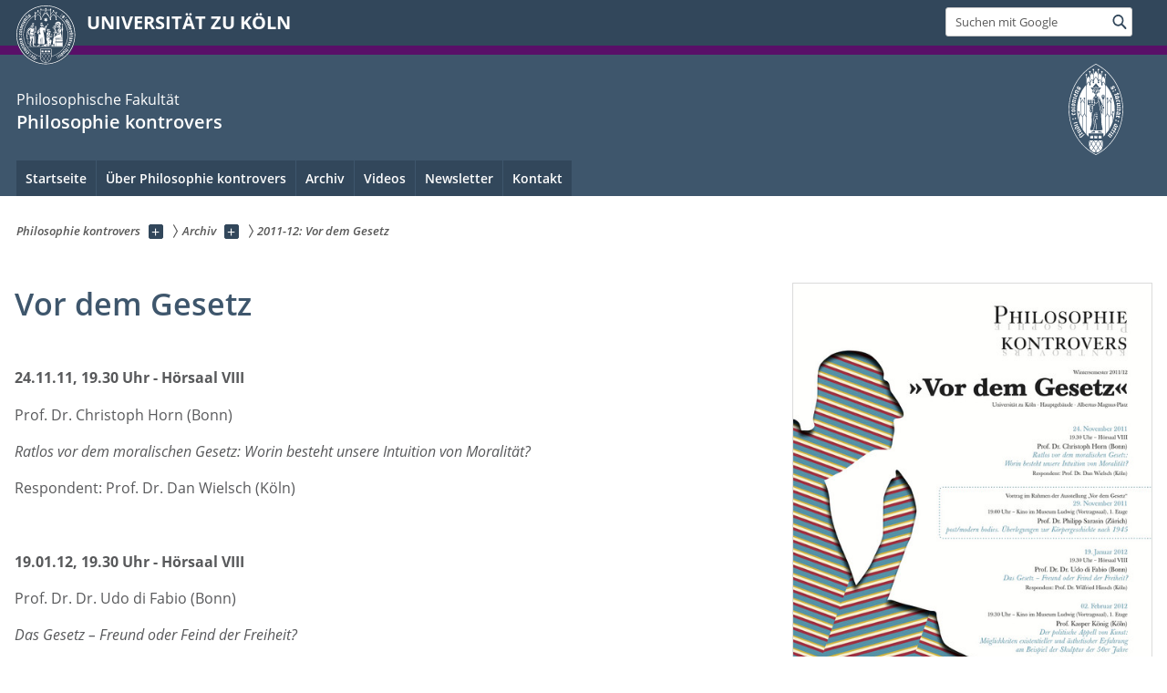

--- FILE ---
content_type: text/html; charset=utf-8
request_url: https://kontrovers.phil-fak.uni-koeln.de/archiv/2011-12-vor-dem-gesetz
body_size: 7458
content:
<!DOCTYPE html>
<html class="no-js" xmlns="http://www.w3.org/1999/xhtml" lang="de-DE">
<head>

<meta charset="utf-8">
<!-- 
	This website is powered by TYPO3 - inspiring people to share!
	TYPO3 is a free open source Content Management Framework initially created by Kasper Skaarhoj and licensed under GNU/GPL.
	TYPO3 is copyright 1998-2025 of Kasper Skaarhoj. Extensions are copyright of their respective owners.
	Information and contribution at https://typo3.org/
-->



<title>2011-12: Vor dem Gesetz</title>
<meta name="generator" content="TYPO3 CMS">


<link rel="stylesheet" href="/typo3conf/ext/uzk2015/Resources/Public/Css/dist/style.min.css?1741883245" media="all">
<link rel="stylesheet" href="/typo3conf/ext/uzk2015/Resources/Public/Css/uzkerweiterungen.css?1741883245" media="all">
<link rel="stylesheet" href="/typo3conf/ext/uzk2015/Resources/Public/Css/griderweiterungen.css?1741883245" media="all">
<link rel="stylesheet" href="/typo3conf/ext/uzk2015/Resources/Public/Css/searchresult.css?1741883245" media="all">
<link rel="stylesheet" href="/typo3conf/ext/uzk2015/Resources/Public/Css/accordion.css?1741883245" media="all">
<link rel="stylesheet" href="/typo3conf/ext/powermail/Resources/Public/Css/Basic.css?1753196471" media="all">
<link rel="stylesheet" href="/typo3conf/ext/uzk2015/Resources/Public/Css/powermail.3.css?1741883245" media="all">
<link rel="stylesheet" href="/typo3conf/ext/uzk2015/Resources/Public/Css/ns_twitter.css?1741883245" media="all">



<script src="/typo3conf/ext/uzk2015/Resources/Public/Js/FileSaver.min.js?1741883245"></script>
<script src="/typo3conf/ext/uzk2015/Resources/Public/Js/jsbiblio.js?1741883245"></script>
<script src="/typo3conf/ext/uzk2015/Resources/Public/Js/autocomplete.js?1741883245"></script>


<meta name="viewport" content="width=device-width, initial-scale=1">
    <script>
    var SB_GLOBAL_VARS = SB_GLOBAL_VARS || {};
    SB_GLOBAL_VARS.screenResolutions = [320,480,640,768,1024,1280,1440];
    SB_GLOBAL_VARS.themePath = '/typo3conf/ext/uzk2015/Resources/Public/';
    </script>
        <link rel="shortcut icon" href="/typo3conf/ext/uzk2015/Resources/Public/img/icons/favicons/uzk/favicon.ico">
    <link rel="apple-touch-icon" sizes="57x57" href="/typo3conf/ext/uzk2015/Resources/Public/img/icons/favicons/uzk/apple-touch-icon-57x57.png">
    <link rel="apple-touch-icon" sizes="114x114" href="/typo3conf/ext/uzk2015/Resources/Public/img/icons/favicons/uzk/apple-touch-icon-114x114.png">
    <link rel="apple-touch-icon" sizes="72x72" href="/typo3conf/ext/uzk2015/Resources/Public/img/icons/favicons/uzk/apple-touch-icon-72x72.png">
    <link rel="apple-touch-icon" sizes="144x144" href="/typo3conf/ext/uzk2015/Resources/Public/img/icons/favicons/uzk/apple-touch-icon-144x144.png">
    <link rel="apple-touch-icon" sizes="60x60" href="/typo3conf/ext/uzk2015/Resources/Public/img/icons/favicons/uzk/apple-touch-icon-60x60.png">
    <link rel="apple-touch-icon" sizes="120x120" href="/typo3conf/ext/uzk2015/Resources/Public/img/icons/favicons/uzk/apple-touch-icon-120x120.png">
    <link rel="apple-touch-icon" sizes="76x76" href="/typo3conf/ext/uzk2015/Resources/Public/img/icons/favicons/uzk/apple-touch-icon-76x76.png">
    <link rel="apple-touch-icon" sizes="152x152" href="/typo3conf/ext/uzk2015/Resources/Public/img/icons/favicons/uzk/apple-touch-icon-152x152.png">
    <link rel="icon" type="image/png" href="/typo3conf/ext/uzk2015/Resources/Public/img/icons/favicons/uzk/favicon-192x192.png" sizes="192x192">
    <link rel="icon" type="image/png" href="/typo3conf/ext/uzk2015/Resources/Public/img/icons/favicons/uzk/favicon-160x160.png" sizes="160x160">
    <link rel="icon" type="image/png" href="/typo3conf/ext/uzk2015/Resources/Public/img/icons/favicons/uzk/favicon-96x96.png" sizes="96x96">
    <link rel="icon" type="image/png" href="/typo3conf/ext/uzk2015/Resources/Public/img/icons/favicons/uzk/favicon-16x16.png" sizes="16x16">
    <link rel="icon" type="image/png" href="/typo3conf/ext/uzk2015/Resources/Public/img/icons/favicons/uzk/favicon-32x32.png" sizes="32x32"> 
    <noscript>
    <link rel="stylesheet" type="text/css" href="/typo3conf/ext/uzk2015/Resources/Public/Css/dist/icons.min.css">
    </noscript>    
    <script src="/typo3conf/ext/uzk2015/Resources/Public/Js/vendor/exclude/modernizr.min.js"></script>
      <link rel="preload" href="/typo3conf/ext/uzk2015/Resources/Public/img/icons/svg/departmentlogos/med2.svg" as="image">
      <link rel="preload" href="/typo3conf/ext/uzk2015/Resources/Public/img/icons/svg/departmentlogos/phil2.svg" as="image">

      <link rel="preload" href="/typo3conf/ext/uzk2015/Resources/Public/img/icons/svg/dist/svg-sprite.min.svg" as="image">
      <link rel="preload" href="/typo3conf/ext/uzk2015/Resources/Public/img/icons/svg/instagram.svg#instagram" as="image">
      <link rel="preload" href="/typo3conf/ext/uzk2015/Resources/Public/img/icons/svg/itunes.svg" as="image">
      <link rel="preload" href="/typo3conf/ext/uzk2015/Resources/Public/img/icons/svg/linkedin.svg" as="image">
      
<!-- Matomo -->
      <script>
      
      var _paq = window._paq || [];
      _paq.push(['disableCookies']);
      
      
      
      
      _paq.push(['trackPageView']);
      _paq.push(['enableLinkTracking']);
      (function() {
	var u="https://matomo.rrz.uni-koeln.de/";
	_paq.push(['setTrackerUrl', u+'matomo.php']);
	_paq.push(['setSiteId', '1190']);
	var d=document, g=d.createElement('script'), s=d.getElementsByTagName('script')[0];
/*
	g.type='text/javascript'; 
*/
g.async=true; g.defer=true; g.src=u+'matomo.js'; s.parentNode.insertBefore(g,s);
      })();
      </script>
<!-- End Matomo Code -->


  


<script>hljs.initHighlightingOnLoad();</script>
</head>
<body class="uzk15__subsite default" id="p9240_0">
<noscript>Die Seiten der Universität zu Köln sind auf die Verwendung mit JavaScript optimiert. Um alle Funktionen nutzen zu können, aktivieren Sie bitte JavaScript in Ihrem Browser.</noscript><div class="uzk15__overlay uzk15__invisible"></div>
<header class="uzk15__mainheader uzk15__phil" ><a href="#contentstart" class="uzk15__jumpinvisible">zum Inhalt springen</a><div class="uzk15__headerwrapper"><!--- Desktop Sticky Header Template Start -->
			  <script id="uzk15__stickyheaderdesktoptemplate" type="text/template">
               <div class="uzk15__headerdesktop uzk15__desktop_sticky uzk15__displaynone">
                <div class="uzk15__mainwrapper">
                 <div class="uzk15__grid_100 uzk15__flexcontainer"><div class="uzk15_headerlogo"><a href="https://uni-koeln.de" title="UNIVERSITÄT ZU KÖLN" class="uzk15__iconlink"><h1>UNIVERSITÄT ZU KÖLN</h1></a></div><div class="uzk15_contentright"><a href="#" class="uzk15__backtomain">zum Seitenanfang</a>




<form action="https://www.uni-koeln.de/google-suche" role="search" class="uzk15__search uzk15__standardsearchform uzk15__webforms">
  <label for="headermainsearch" id="headermainsearchlabel">
    <span class="uzk15__invisible">
      Suchbegriff eingeben
    </span>
  </label>
  <input type="search" id="headermainsearch" name="q" value=""
	 placeholder='Suchen mit Google'
	 aria-labelledby="headermainsearchlabel">
  

   
  
  
  
  
  
  
  
  <button type="submit" class="button">     
    <span class="uzk15__invisible">Finden</span>
    <span class="uzk15__icon uzk15__icon-search">
      <svg>
        <use xmlns:xlink="http://www.w3.org/1999/xlink" xlink:href="/typo3conf/ext/uzk2015/Resources/Public/img/icons/svg/dist/svg-sprite.min.svg#lupe"></use>
      </svg>
    </span>
  </button>
</form>


  

</div></div>
                </div>
               </div>
			  </script>
	<!--- Desktop Sticky Header Template End --><!-- Mobile Templates Start --><script id="uzk15__headermobiletemplate" type="text/template">
	      <div class="uzk15__headermobile">
	        <div class="uzk15__mainwrapper"><div class="uzk15__grid_100 uzk15__flexcontainer"><h1><a href="https://uni-koeln.de" rel="start" title="UNIVERSITÄT ZU KÖLN">UNIVERSITÄT ZU KÖLN</a></h1>    <ul class="uzk15__menu">
      <li>
       <a href="#" class="uzk15__iconlink uzk15__mobilesearch-toggle">
        <span class="uzk15__icon uzk15__icon-lupe">
         <svg class="uzk15__svg-lupe">
          <use xlink:href="/typo3conf/ext/uzk2015/Resources/Public/img/icons/svg/dist/svg-sprite.min.svg#lupe"></use>
         </svg>
        </span>
        <span class="uzk15__invisible">Suchen mit Google</span>
       </a>
       <a href="#" class="uzk15__iconlink uzk15__invisible uzk15__mobilesearch-toggle" aria-haspopup="true">
        <span class="uzk15__icon uzk15__icon-schliessen">
         <svg class="uzk15__svg-schliessen">
          <use xlink:href="/typo3conf/ext/uzk2015/Resources/Public/img/icons/svg/dist/svg-sprite.min.svg#schliessen"></use>
         </svg>
        </span>
        <span class="uzk15__invisible">Suche schließen</span>
       </a>
      </li>
      <li>
       <a href="#" class="uzk15__iconlink uzk15__mobilenavigationbutton" aria-haspopup="true">
        <span class="uzk15__icon uzk15__icon-hamburger">
         <svg class="uzk15__svg-hamburger">
          <use xlink:href="/typo3conf/ext/uzk2015/Resources/Public/img/icons/svg/dist/svg-sprite.min.svg#hamburger"></use>
         </svg>
        </span>
        <span class="uzk15__invisible">Menü</span>
       </a>
      </li>
    </ul></div><div class="uzk15__invisible uzk15__grid_100 uzk15__mobilesearch-wrapper">




<form action="https://www.uni-koeln.de/google-suche" role="search" class="uzk15__search uzk15__standardsearchform uzk15__webforms">
  <label for="headermainsearch" id="headermainsearchlabel">
    <span class="uzk15__invisible">
      Suchbegriff eingeben
    </span>
  </label>
  <input type="search" id="headermainsearch" name="q" value=""
	 placeholder='Suchen mit Google'
	 aria-labelledby="headermainsearchlabel">
  

   
  
  
  
  
  
  
  
  <button type="submit" class="button">     
    <span class="uzk15__invisible">Finden</span>
    <span class="uzk15__icon uzk15__icon-search">
      <svg>
        <use xmlns:xlink="http://www.w3.org/1999/xlink" xlink:href="/typo3conf/ext/uzk2015/Resources/Public/img/icons/svg/dist/svg-sprite.min.svg#lupe"></use>
      </svg>
    </span>
  </button>
</form>
</div></div>
	      </div>
	    </script><script id="uzk15__mainnavigationmobiletemplate" type="text/template">
	    <div class="uzk15__mainnavigationmobile uzk15__pushedoutside">
	      <div class="uzk15__mainnavigationwrapper">
                <div class="uzk15__grid_100"><div class="uzk15__navigationtop"><div class="uzk15__breadcrumbs"><nav><h2 id="uzk15__mobilebreadcrumbslabel" class="uzk15__invisible">Sie sind hier:</h2><ul aria-describedby="uzk15__mobilebreadcrumbslabel"><li><a href="/" target="_top"><span>Philosophie kontrovers</span>
					 <span class="uzk15__icon uzk15__icon-trenner_breadcrumb">
					  <svg class="uzk15__svg-trenner_breadcrumb">
                       <use xlink:href="/typo3conf/ext/uzk2015/Resources/Public/img/icons/svg/dist/svg-sprite.min.svg#trenner_breadcrumb"></use>
					  </svg>
					 </span></a></li><li><a href="/archiv" target="_top"><span>Archiv</span>
					 <span class="uzk15__icon uzk15__icon-trenner_breadcrumb">
					  <svg class="uzk15__svg-trenner_breadcrumb">
                       <use xlink:href="/typo3conf/ext/uzk2015/Resources/Public/img/icons/svg/dist/svg-sprite.min.svg#trenner_breadcrumb"></use>
					  </svg>
					 </span></a></li><li><a href="/archiv/2011-12-vor-dem-gesetz" target="_top"><span>2011-12: Vor dem Gesetz</span>
					 <span class="uzk15__icon uzk15__icon-trenner_breadcrumb">
					  <svg class="uzk15__svg-trenner_breadcrumb">
                       <use xlink:href="/typo3conf/ext/uzk2015/Resources/Public/img/icons/svg/dist/svg-sprite.min.svg#trenner_breadcrumb"></use>
					  </svg>
					 </span></a></li></ul></nav></div>      <a href="#" class="uzk15__iconlink uzk15__mobilenavigationbutton">
      <span class="uzk15__icon uzk15__icon-schliessen">
           <svg class="uzk15__svg-schliessen">
            <use xlink:href="/typo3conf/ext/uzk2015/Resources/Public/img/icons/svg/dist/svg-sprite.min.svg#schliessen"></use>
           </svg>
      </span>
      <span class="uzk15__invisible">Schließen</span>
      </a></div><div class="uzk15__currentpagetitle"><h1>2011-12: Vor dem Gesetz</h1></div><nav ><h2 class="uzk15__invisible">Hauptnavigation</h2><ul class="uzk15__mainnavigationlist"></ul></nav><div class="uzk15__subsitelanguageselect">

  

</div></div>
	      </div>
	    </div>
	  </script><!-- Mobile Templates End --><div class="uzk15__headerdesktop"><div class="uzk15__mainwrapper"><div class="uzk15__grid_100 uzk15__flexcontainer"><div class="uzk15_headerlogo_wrapper"><div class="uzk15_headerlogo"><a href="https://uni-koeln.de" target="_top" rel="start" title="UNIVERSITÄT ZU KÖLN" class="uzk15__iconlink"><span class="uzk15__icon uzk15__icon-uzk">
           <svg class="uzk15__svg-uzk">
            <use xlink:href="/typo3conf/ext/uzk2015/Resources/Public/img/icons/svg/dist/svg-sprite.min.svg#uzk"></use>
           </svg>
          </span>
        <h1>UNIVERSITÄT ZU KÖLN</h1></a></div></div><div class="uzk15_contentright">




<form action="https://www.uni-koeln.de/google-suche" role="search" class="uzk15__search uzk15__standardsearchform uzk15__webforms">
  <label for="headermainsearch" id="headermainsearchlabel">
    <span class="uzk15__invisible">
      Suchbegriff eingeben
    </span>
  </label>
  <input type="search" id="headermainsearch" name="q" value=""
	 placeholder='Suchen mit Google'
	 aria-labelledby="headermainsearchlabel">
  

   
  
  
  
  
  
  
  
  <button type="submit" class="button">     
    <span class="uzk15__invisible">Finden</span>
    <span class="uzk15__icon uzk15__icon-search">
      <svg>
        <use xmlns:xlink="http://www.w3.org/1999/xlink" xlink:href="/typo3conf/ext/uzk2015/Resources/Public/img/icons/svg/dist/svg-sprite.min.svg#lupe"></use>
      </svg>
    </span>
  </button>
</form>


  

</div></div></div></div><div class="uzk15__contentwrapper">
	    <div class="uzk15__mainwrapper">
	      <div class="uzk15__grid_100 uzk15__flexcontainer"><div class="uzk15__content"><h2><span class="uzk15__break uzk15__small uzk15__tinymobile"><a href="https://phil-fak.uni-koeln.de">Philosophische Fakultät</a></span><a href="/" target="_self">Philosophie kontrovers</a></h2>		<div class="uzk15__svgsignet">
		  <a href="https://phil-fak.uni-koeln.de" class="uzk15__iconlink">
		    <span class="uzk15__icon uzk15__icon-phil">
		      <svg class="uzk15__svg-phil">
		        <use xmlns:xlink="http://www.w3.org/1999/xlink" xlink:href="/typo3conf/ext/uzk2015/Resources/Public/img/icons/svg/departmentlogos/phil2.svg#phil"/>
		      </svg>
		    </span>
		  </a>
		</div></div><nav class="uzk15__mainnavigation"  id="mainnavigation"><h2 class="uzk15__invisible">Hauptnavigation. Hinweis: bitte verwenden Sie Tab um die Menüpunkte anzuspringen.</h2><ul class="uzk15__firstlevellinks" role="menubar"><li class="uzk15__topleveldirektlink"><a href="/" target="_self">Startseite</a></li><li class="uzk15__topleveldirektlink"><a href="/ueber-philosophie-kontrovers" target="_self" role="menuitem" aria-haspopup="false" class="uzk15__overviewlink">Über Philosophie kontrovers</a></li><li class="uzk15__toplevelflyout">
				  <a href="#" role="menuitem" aria-haspopup="true" >Archiv</a>
				  <div class="uzk15__flyoutwrapper uzk15__pushedout"><div class="uzk15__flyouttop"><a href="/archiv" target="_self" class="uzk15__overviewlink">Zur Übersichtsseite&nbsp;Archiv</a>				  <a class="uzk15__iconlink uzk15__navigationtoggle" href="#" title="Menü schließen">
                <span class="uzk15__invisible">Menü schließen</span>
                   <span class="uzk15__icon uzk15__icon-schliessen">
                    <svg class="uzk15__svg-schliessen">
				     <use xlink:href="/typo3conf/ext/uzk2015/Resources/Public/img/icons/svg/dist/svg-sprite.min.svg#schliessen"/>
                    </svg>
                   </span>
                  </a>
				 </div><ul class="uzk15__section uzk15__pagelinks uzk15__links"><li><a href="/archiv/2025-26-intelligenz" target="_self">2025-26: Intelligenz</a></li><li><a href="/archiv/2025-demokratie" target="_self">2025: Demokratie</a></li><li><a href="/archiv/2024-25-redefreiheit" target="_self">2024-25: Redefreiheit</a></li><li><a href="/archiv/2024-nachhaltigkeit" target="_self">2024: Nachhaltigkeit</a></li><li><a href="/archiv/2023-24-digitalitaet" target="_self">2023-24: Digitalität</a></li><li><a href="/archiv/2023-recht-und-gewalt" target="_self">2023: Recht und Gewalt</a></li><li><a href="/archiv/2020-emotionen" target="_self">2020: Emotionen</a></li><li><a href="/archiv/2019-20-arbeit" target="_self">2019-20: Arbeit</a></li><li><a href="/archiv/2019-zukunftsethik" target="_self">2019: Zukunftsethik</a></li><li><a href="/archiv/2018-19-normativitaet" target="_self">2018-19: Normativität</a></li><li><a href="/archiv/2018-kosmopolitismus" target="_self">2018: Kosmopolitismus</a></li><li><a href="/archiv/2017-18-liebe" target="_self">2017-18: Liebe</a></li><li><a href="/archiv/2017-fake" target="_self">2017: Fake</a></li><li><a href="/archiv/2016-17-empirie" target="_self">2016-17: Empirie</a></li><li><a href="/archiv/2016-wieviel-geschichte-braucht-die-philosophie" target="_self">2016: Wieviel Geschichte braucht die Philosophie</a></li><li><a href="/archiv/2015-16-grenzen-des-naturalismus" target="_self">2015-16: Grenzen des Naturalismus</a></li><li><a href="/archiv/2015-heidegger" target="_self">2015: Heidegger</a></li><li><a href="/archiv/2014-15-intuitionen" target="_self">2014-15: Intuition(en)</a></li><li><a href="/archiv/2014-philosophieren-lernen" target="_self">2014: Philosophie(ren) Lernen</a></li><li><a href="/archiv/2013-14-krieg" target="_self">2013-14: Krieg</a></li><li><a href="/archiv/2013-philosophie-fuer-alle" target="_self">2013: Philosophie für alle?</a></li><li><a href="/archiv/2012-13-geist" target="_self">2012-13: Geist</a></li><li><a href="/archiv/2012-gedaechtnis-und-erinnerung" target="_self">2012: Gedächtnis und Erinnerung</a></li><li><a href="/archiv/2011-12-vor-dem-gesetz" target="_self">2011-12: Vor dem Gesetz</a></li><li><a href="/archiv/2011-dissens" target="_self">2011: Dissens</a></li><li><a href="/archiv/2010-11-vertrauen" target="_self">2010-11: Vertrauen</a></li><li><a href="/archiv/2010-leben" target="_self">2010: Leben</a></li><li><a href="/archiv/2009-10-fortschritt" target="_self">2009-10: Fortschritt</a></li><li><a href="/archiv/2009-evolutionaeres-denken" target="_self">2009: Evolutionäres Denken</a></li><li><a href="/archiv/2008-09-religion" target="_self">2008-09: Religion</a></li><li><a href="/archiv/2008-wie-real-ist-unsere-wirklichkeit" target="_self">2008: Wie real ist unsere Wirklichkeit?</a></li><li><a href="/archiv/2007-08-die-natur-des-menschen" target="_self">2007-08: Die Natur des Menschen</a></li><li><a href="/archiv/2007-annerkennung" target="_self">2007: Annerkennung</a></li><li><a href="/archiv/2006-07-gerechtigkeit" target="_self">2006-07: Gerechtigkeit</a></li><li><a href="/archiv/2006-kreativitaet-und-freiheit" target="_self">2006: Kreativität und Freiheit</a></li><li><a href="/archiv/2005-06-willensfreiheit" target="_self">2005-06: Willensfreiheit</a></li></ul></div>
				 </li><li class="uzk15__topleveldirektlink"><a href="http://www.youtube.com/playlist?list=PLkCg3e67djg4HObKPmRJRvlrM4e2LZYzG" target="_blank" rel="noreferrer">Videos</a></li><li class="uzk15__topleveldirektlink"><a href="https://lists.uni-koeln.de/mailman/listinfo/kontrovers-newsletter" target="_blank" rel="noreferrer">Newsletter</a></li><li class="uzk15__topleveldirektlink"><a href="/kontakt" target="_self" role="menuitem" aria-haspopup="false" class="uzk15__overviewlink">Kontakt</a></li></ul><a href="#contentstart" class="uzk15__jumpinvisible">zum Inhalt springen</a></nav></div>
	    </div>
	  </div></div></header>
<div class="uzk15__contentwrapper">
  <div class="uzk15__mainwrapper">
    <div class="uzk15__aheadcontent" id="contentstart"><div class="uzk15__grid_100"><nav  class="uzk15__breadcrumbs uzk15__clearfix"><h2 id="uzk15__mainbreadcrumbslabel" class="uzk15__invisible">Sie sind hier:</h2><ul aria-describedby="uzk15__mainbreadcrumbslabel" class="uzk15__breadcrumbslist"><li><a href="/" target="_top" class="uzk15__link"><span>Philosophie kontrovers</span></a>
	<a href="#navcount9223" class="uzk15__subnav" title="Unterseiten anzeigen" aria-haspopup="true" aria-expanded="false">
	<span class="uzk15__plus"></span>
	<span class="uzk15__invisible">Unterseiten anzeigen</span></a><ul class="uzk15__aditionallinks" id="navcount9223"><li><a href="/" target="_top">Startseite</a></li><li><a href="/ueber-philosophie-kontrovers" target="_top">Über Philosophie kontrovers</a></li><li><a href="/archiv" target="_top">Archiv</a></li><li><a href="http://www.youtube.com/playlist?list=PLkCg3e67djg4HObKPmRJRvlrM4e2LZYzG" target="_blank" rel="noreferrer">Videos</a></li><li><a href="https://lists.uni-koeln.de/mailman/listinfo/kontrovers-newsletter" target="_blank" rel="noreferrer">Newsletter</a></li><li><a href="/kontakt" target="_top">Kontakt</a></li></ul></li><li><a href="/archiv" target="_top" class="uzk15__link"><span>Archiv</span></a>
	<a href="#navcount9241" class="uzk15__subnav" title="Unterseiten anzeigen" aria-haspopup="true" aria-expanded="false">
	<span class="uzk15__plus"></span>
	<span class="uzk15__invisible">Unterseiten anzeigen</span></a><ul class="uzk15__aditionallinks" id="navcount9241"><li><a href="/archiv/2025-26-intelligenz" target="_top">2025-26: Intelligenz</a></li><li><a href="/archiv/2025-demokratie" target="_top">2025: Demokratie</a></li><li><a href="/archiv/2024-25-redefreiheit" target="_top">2024-25: Redefreiheit</a></li><li><a href="/archiv/2024-nachhaltigkeit" target="_top">2024: Nachhaltigkeit</a></li><li><a href="/archiv/2023-24-digitalitaet" target="_top">2023-24: Digitalität</a></li><li><a href="/archiv/2023-recht-und-gewalt" target="_top">2023: Recht und Gewalt</a></li><li><a href="/archiv/2020-emotionen" target="_top">2020: Emotionen</a></li><li><a href="/archiv/2019-20-arbeit" target="_top">2019-20: Arbeit</a></li><li><a href="/archiv/2019-zukunftsethik" target="_top">2019: Zukunftsethik</a></li><li><a href="/archiv/2018-19-normativitaet" target="_top">2018-19: Normativität</a></li><li><a href="/archiv/2018-kosmopolitismus" target="_top">2018: Kosmopolitismus</a></li><li><a href="/archiv/2017-18-liebe" target="_top">2017-18: Liebe</a></li><li><a href="/archiv/2017-fake" target="_top">2017: Fake</a></li><li><a href="/archiv/2016-17-empirie" target="_top">2016-17: Empirie</a></li><li><a href="/archiv/2016-wieviel-geschichte-braucht-die-philosophie" target="_top">2016: Wieviel Geschichte braucht die Philosophie</a></li><li><a href="/archiv/2015-16-grenzen-des-naturalismus" target="_top">2015-16: Grenzen des Naturalismus</a></li><li><a href="/archiv/2015-heidegger" target="_top">2015: Heidegger</a></li><li><a href="/archiv/2014-15-intuitionen" target="_top">2014-15: Intuition(en)</a></li><li><a href="/archiv/2014-philosophieren-lernen" target="_top">2014: Philosophie(ren) Lernen</a></li><li><a href="/archiv/2013-14-krieg" target="_top">2013-14: Krieg</a></li><li><a href="/archiv/2013-philosophie-fuer-alle" target="_top">2013: Philosophie für alle?</a></li><li><a href="/archiv/2012-13-geist" target="_top">2012-13: Geist</a></li><li><a href="/archiv/2012-gedaechtnis-und-erinnerung" target="_top">2012: Gedächtnis und Erinnerung</a></li><li><a href="/archiv/2011-12-vor-dem-gesetz" target="_top">2011-12: Vor dem Gesetz</a></li><li><a href="/archiv/2011-dissens" target="_top">2011: Dissens</a></li><li><a href="/archiv/2010-11-vertrauen" target="_top">2010-11: Vertrauen</a></li><li><a href="/archiv/2010-leben" target="_top">2010: Leben</a></li><li><a href="/archiv/2009-10-fortschritt" target="_top">2009-10: Fortschritt</a></li><li><a href="/archiv/2009-evolutionaeres-denken" target="_top">2009: Evolutionäres Denken</a></li><li><a href="/archiv/2008-09-religion" target="_top">2008-09: Religion</a></li><li><a href="/archiv/2008-wie-real-ist-unsere-wirklichkeit" target="_top">2008: Wie real ist unsere Wirklichkeit?</a></li><li><a href="/archiv/2007-08-die-natur-des-menschen" target="_top">2007-08: Die Natur des Menschen</a></li><li><a href="/archiv/2007-annerkennung" target="_top">2007: Annerkennung</a></li><li><a href="/archiv/2006-07-gerechtigkeit" target="_top">2006-07: Gerechtigkeit</a></li><li><a href="/archiv/2006-kreativitaet-und-freiheit" target="_top">2006: Kreativität und Freiheit</a></li><li><a href="/archiv/2005-06-willensfreiheit" target="_top">2005-06: Willensfreiheit</a></li></ul></li><li><a href="/archiv/2011-12-vor-dem-gesetz" target="_top" class="uzk15__link"><strong>2011-12: Vor dem Gesetz</strong></a></li></ul></nav></div></div>
    <main id="contentstart" class="uzk15__maincontent" >
	<!--  CONTENT ELEMENT, uid:42232/text [begin] -->
		<!-- frame_class:default--><!-- beginn des elementes --><div class="uzk15__editorblock default "><h1 id="c42232" class="uzk15__standard_h1 uzk15_header_">Vor dem Gesetz</h1>
		<!--  Text: [begin] -->
			<p class="bodytext">&nbsp;</p>
<p class="bodytext"><strong>24.11.11, 19.30 Uhr - Hörsaal VIII</strong></p>
<p class="bodytext">Prof. Dr. Christoph Horn (Bonn)</p>
<p class="bodytext"><em>Ratlos vor dem moralischen Gesetz: Worin besteht unsere Intuition von Moralität?</em></p>
<p class="bodytext">Respondent: Prof. Dr. Dan Wielsch (Köln)</p>
<p class="bodytext">&nbsp;</p>
<p class="bodytext"><strong>19.01.12, 19.30 Uhr - Hörsaal VIII</strong></p>
<p class="bodytext">Prof. Dr. Dr. Udo di Fabio (Bonn)</p>
<p class="bodytext"><em>Das Gesetz – Freund oder Feind der Freiheit?</em></p>
<p class="bodytext">Respondent: Prof. Dr. Wilfried Hinsch (Köln)</p>
<p class="bodytext">&nbsp;</p>
<p class="bodytext"><strong>02.02.12, 19.30 Uhr - Kino im Museum Ludwig Vortragssaal, 1. Etage </strong></p>
<p class="bodytext">Prof. Kasper König (Köln):</p>
<p class="bodytext"><em>Der politische Appell von Kunst: Möglichkeiten existentieller und ästhetischer Erfahrung am Beispiel der Skulptur der 50er Jahre</em></p>
<p class="bodytext">Respondent: Prof. Dr. Dr. Andreas Speer (Köln)</p>
		<!--  Text: [end] -->
			</div><!-- ende des elementes -->
	<!--  CONTENT ELEMENT, uid:42232/text [end] -->
		</main>
    <aside class="uzk15__contextinfo" ><div class="uzk15__grid_100"><h2 class="uzk15__contextboxhead"><a href="#contextbox" id="contextboxtrigger">Weitere Informationen</a></h2></div><div id="contextbox" class="uzk15__contextbox">
	<!--  CONTENT ELEMENT, uid:185520/image [begin] -->
		<!-- frame_class:default--><!-- beginn des elementes --><div class="uzk15__seperator"></div><div class="uzk15__grid_100 uzk15__defaultgrid default uzk15__space_before_ uzk15__space_after_ " >





	
 


<!-- Image -->


    
	<figure class='CType-image  uzk15__image'>

	  
	      
		  
		  <a class="uzk15__bigsingleimage uzk15__imagelink cboxElement" title="" href="/sites/kontrovers/poster/2011-12_gesetz_poster.jpg">
  
		
	    
	  
		

		  <noscript id="responsiveFigure185520" title="" class="uzk15__responsiveImage" data-alt="" data-resolutions="/sites/kontrovers/_processed_/6/7/csm_2011-12_gesetz_poster_4211a7d144.jpg|/sites/kontrovers/_processed_/6/7/csm_2011-12_gesetz_poster_3085902ef0.jpg|/sites/kontrovers/_processed_/6/7/csm_2011-12_gesetz_poster_39575199a2.jpg|/sites/kontrovers/_processed_/6/7/csm_2011-12_gesetz_poster_4f337ac8df.jpg|/sites/kontrovers/_processed_/6/7/csm_2011-12_gesetz_poster_d84d5d20ae.jpg|/sites/kontrovers/_processed_/6/7/csm_2011-12_gesetz_poster_8b2557e8c0.jpg|/sites/kontrovers/_processed_/6/7/csm_2011-12_gesetz_poster_dcf82a4524.jpg"> 
		    <img alt="" title="" src="/sites/kontrovers/_processed_/6/7/csm_2011-12_gesetz_poster_dcf82a4524.jpg">
		  </noscript>
		  <noscript class="crawlerlinks uzk15__invisible"> 
			<!--crawler links für verschiedene Auflösungen von /sites/kontrovers/poster/2011-12_gesetz_poster.jpg -->
                    <a href="/sites/kontrovers/_processed_/6/7/csm_2011-12_gesetz_poster_4211a7d144.jpg">320px</a>
		    <a href="/sites/kontrovers/_processed_/6/7/csm_2011-12_gesetz_poster_3085902ef0.jpg">480px</a>
		    <a href="/sites/kontrovers/_processed_/6/7/csm_2011-12_gesetz_poster_39575199a2.jpg">640px</a>
		    <a href="/sites/kontrovers/_processed_/6/7/csm_2011-12_gesetz_poster_4f337ac8df.jpg">786px</a>
		    <a href="/sites/kontrovers/_processed_/6/7/csm_2011-12_gesetz_poster_d84d5d20ae.jpg">1024px</a>
		    <a href="/sites/kontrovers/_processed_/6/7/csm_2011-12_gesetz_poster_8b2557e8c0.jpg">1280px</a>
		    <a href="/sites/kontrovers/_processed_/6/7/csm_2011-12_gesetz_poster_dcf82a4524.jpg">1440px</a>
		  </noscript>
		  
		
	    
	  
	    
 
  
		<span class="uzk15__button">
		  <span class="uzk15__invisible">vergrößern: </span>
		  <span class="uzk15__icon uzk15__icon-vergroessern">
		    <svg>
		      <use xlink:href="/typo3conf/ext/uzk2015/Resources/Public/img/icons/svg/dist/svg-sprite.min.svg#vergroessern"/>
		    </svg>
		  </span>
		</span>
 
          </a>
  
          
	  

	  
	</figure>
      
  
</div><div class="uzk15__seperator"></div><!-- ende des elementes -->
	<!--  CONTENT ELEMENT, uid:185520/image [end] -->
		</div></aside>
    <div class="uzk15__seperator"></div>
  </div>
  <div class="uzk15__seperator"></div>
 <footer class="uzk15__mainfooter"><div class="uzk15__footersection1"><div class="uzk15__mainwrapper"><div class="uzk15__grid_100"><p class="uzk15__autordatum">Erstellt am:&nbsp;14. Juli 2011,&nbsp;zuletzt geändert am:&nbsp;25. April 2023</p></div></div></div><div class="uzk15__footersection2">
        <div class="uzk15__mainwrapper">
        <div class="uzk15__grid_100">
        <h2>Funktionen</h2>
        <ul class="uzk15__columnlist"><li><a href="https://webmaster.phil-fak.uni-koeln.de/webmaster">Webmaster-Team der Philosophischen Fakultät</a></li><li><a href="https://matomo.rrz.uni-koeln.de/index.php?module=CoreAdminHome&action=optOut&language=de">Tracking (de/)aktivieren</a></li><li><a href="https://itcc.uni-koeln.de/top/datenschutzhinweise-zu-webstatistiken">Datenschutzhinweise Webstatistiken</a></li></ul>
        </div>
        </div>
        </div><div class="uzk15__footersection3"><div class="uzk15__mainwrapper"><div class="uzk15__grid_100"><h2 class="uzk15__triggerhead"><a href="#footercolumnlist" id="footertrigger">Die Universität zu Köln</a></h2><div class="uzk15__columnlist uzk15__hidebox" id="footerbox"><nav class='uzk15__footercolumn'>
    <h3>Informationen für</h3>
    <ul>
        <li><a href="https://uni-koeln.de/studium" title="Studierende">Studierende</a></li>
        <li><a href="https://studienorientierung.uni-koeln.de" title="Studieninteressierte">Studieninteressierte</a></li>
        <li><a href="https://amc.uni-koeln.de/" title="Promotion">Promovierende</a></li>
        <li><a href="https://uni-koeln.de/forschung" title="Forschung">Forschende</a></li>
        <li><a href="https://international.uni-koeln.de/" title="International">Internationale Studierende</a></li>
        <li><a href="https://alumni.uni-koeln.de/" title="Alumni">Alumni</a></li>
        <li><a href="https://uni-koeln.de/foerdernde" title="Fördernde">Fördernde</a></li>
        <li><a href="https://kommunikation-marketing.uni-koeln.de/index_ger.html" title="Presse und Marketing">Presse und Marketing</a></li>
    </ul>
</nav>
<nav class='uzk15__footercolumn'>
    <h3>Fakultäten</h3>
    <ul>
        <li><a href="https://wiso.uni-koeln.de/de/"
                title="Wirtschafts- und Sozialwissenschaftliche Fakultät">Wirtschafts- und Sozialwissenschaftliche
                Fakultät</a></li>
        <li><a href="https://jura.uni-koeln.de/" title="Rechtswissenschaftliche Fakultät">Rechtswissenschaftliche
                Fakultät</a></li>
        <li><a href="https://medfak.uni-koeln.de/" title="Medizinische Fakultät">Medizinische Fakultät</a></li>
        <li><a href="https://phil-fak.uni-koeln.de/" title="Philosophische Fakultät">Philosophische Fakultät</a></li>
        <li><a href="https://mathnat.uni-koeln.de"
                title="Mathematisch-Naturwissenschaftliche Fakultät">Mathematisch-Naturwissenschaftliche Fakultät</a>
        </li>
        <li><a href="https://www.hf.uni-koeln.de/" title="Humanwissenschaftliche Fakultät">Humanwissenschaftliche
                Fakultät</a></li>
    </ul>
</nav>
<nav class='uzk15__footercolumn'>
    <h3>Schnellzugriff</h3>
    <ul>
        <li><a href="https://verwaltung.uni-koeln.de/" title="Verwaltung">Verwaltung</a></li>
        <li><a href="https://verwaltung.uni-koeln.de/studsek/content/"
                title="Studierendensekretariat">Studierendensekretariat</a></li>
        <li><a href="https://uni-koeln.de/kontakt" title="Kontakt">Kontakt</a></li>
        <li><a href="https://www.kstw.de/speiseplan" title="Mensa">Mensa</a></li>
        <li><a href="https://ub.uni-koeln.de/index.html" title="Bibliothek">Bibliothek</a></li>
        <li><a href="https://itcc.uni-koeln.de/" title="Regionales Rechenzentrum">Regionales Rechenzentrum</a></li>
        <li><a href="https://uni-koeln.de/studium/studierende/studienorganisation/termine"
                title="Terminkalender">Terminkalender</a></li>
        <li><a href="https://webmail.uni-koeln.de" title="Webmail">Webmail</a></li>
        <li><a href="https://uni-koeln.de/universitaet/anreise-lageplaene-kontakt"
                title="Anreise, Lagepläne, Kontakt">Anreise, Lagepläne, Kontakt</a></li>
    </ul>
</nav></div></div></div></div><div class="uzk15__footersection4"><div class="uzk15__mainwrapper"><div class="uzk15__grid_100"><h2 class="uzk15__smallerheadlines">Social-Media-Kanäle der Universität zu Köln</h2><div class="uzk15__socialmedia"><a href="https://www.facebook.com/pages/Universit%C3%A4t-zu-K%C3%B6ln/180703865199" target="_blank" rel="noreferrer">	<span class="uzk15__icon uzk15__icon-facebook">
	<svg class="uzk15__svg-facebook">
	<use xmlns:xlink="http://www.w3.org/1999/xlink" xlink:href="/typo3conf/ext/uzk2015/Resources/Public/img/icons/svg/dist/svg-sprite.min.svg#fb"></use>
	</svg>
	<span class="uzk15__invisible">Facebook</span>
	</span></a><a href="https://www.xing.com/pages/universitatzukoln" target="_blank" rel="noreferrer">	<span class="uzk15__icon uzk15__icon-xing">
	<svg class="uzk15__svg-xing">
	<use xmlns:xlink="http://www.w3.org/1999/xlink" xlink:href="/typo3conf/ext/uzk2015/Resources/Public/img/icons/svg/dist/svg-sprite.min.svg#xing"></use>
	</svg>
	</span>
	<span class="uzk15__invisible">Xing</span></a><a href="https://www.youtube.com/user/UniversitaetzuKoeln" target="_blank" rel="noreferrer">	<span class="uzk15__icon uzk15__icon-youtube">
	<svg class="uzk15__svg-youtube">
	<use xmlns:xlink="http://www.w3.org/1999/xlink" xlink:href="/typo3conf/ext/uzk2015/Resources/Public/img/icons/svg/dist/svg-sprite.min.svg#youtube"></use>
	</svg>
	</span>
	<span class="uzk15__invisible">Youtube</span></a><a href="https://www.linkedin.com/company/university-of-cologne?trk=biz-companies-cym">	<span class="uzk15__icon uzk15__icon-youtube">
	<svg class="uzk15__svg-youtube" viewBox="0 0 20 20" width="30" height="30">
	<use xmlns:xlink="http://www.w3.org/1999/xlink" xlink:href="/typo3conf/ext/uzk2015/Resources/Public/img/icons/svg/linkedin.svg#linkedin"></use>
	</svg>
	</span>
	<span class="uzk15__invisible">Linked in</span></a><a href="https://www.instagram.com/uni_koeln/">	<span class="uzk15__icon uzk15__icon-instagram">
	<svg class="uzk15__svg-youtube" viewBox="0 0 20 20" width="30" height="30">
	<use xmlns:xlink="http://www.w3.org/1999/xlink" xlink:href="/typo3conf/ext/uzk2015/Resources/Public/img/icons/svg/instagram.svg#instagram"></use>
	</svg>
	</span>
	<span class="uzk15__invisible">Instagram</span></a><a href="https://wisskomm.social/@unikoeln"><span class="uzk15__icon uzk15__icon-mastodon">
  <svg class="uzk15__svg-youtube" viewBox="0 0 20 20" width="30" height="30">
    <use xlink:href="/typo3conf/ext/uzk2015/Resources/Public/img/icons/svg/mastodon.svg#mastodon" />
  </svg>
</span></a></div><div class="uzk15__copyright"><nav class="uzk15__foot"><h2 class="uzk15__invisible">Serivce</h2><ul><li><a href="https://uni-koeln.de/datenschutz">Datenschutzerklärung</a></li><li><a href="https://uni-koeln.de/impressum/barrierefreiheit">Barrierefreiheitserklärung</a></li><li><a href="https://uni-koeln.de/sitemap">Sitemap</a></li><li><a href="https://uni-koeln.de/impressum">Impressum</a></li><li><a href="https://uni-koeln.de/kontakt">Kontakt</a></li></ul></nav><small>© Universität zu Köln</small></div><div class="uzk15__seperator"></div><div class="uzk15__accreditationlist">

      <dl>
            <dt>Vielfalt</dt>
            <dd>
                  <a href="https://vielfalt.uni-koeln.de/aktuelles/pressemitteilung-teq">
                        Total E-Quality Prädikat
                  </a>
                  <a
                        href="https://www.charta-der-vielfalt.de/ueber-uns/die-unterzeichner-innen/liste/zeige/universitaet-zu-koeln/">

                        Charta der Vielfalt
                  </a>
                  <a
                        href="https://vielfalt.uni-koeln.de/profil/strategie-steuerung/diversity-audit-vielfalt-gestalten">
                        Diversity Audit
                  </a>
            </dd>
      </dl>
      <dl>
            <dt>International</dt>
            <dd>
                  <a href="https://www.hrk.de/audit/infothek/auditierte-hochschulen/">
                        <abbr title="Hochschulrektorenkonferenz">HRK </abbr>-Audit Internationalisierung
                  </a>
                  <a href="https://www.hrk.de/weltoffene-hochschulen">
                        Weltoffene Hochschulen
                  </a>
            </dd>
      </dl>
      <dl>
            <dt>Akkreditierung</dt>
            <dd>
                  <a href="https://wiso.uni-koeln.de/de/studium/master/master-international-management-cems-mim">
                        <abbr title="Community of European Management Schools">CEMS</abbr>
                  </a>
                  <a href="https://wiso.uni-koeln.de/de/fakultaet/profil/akkreditierung">
                        <abbr title="European Quality Improvement System">EQUIS</abbr>
                  </a>
                  <a href="https://www.aqas.de/">
                        <abbr title="Agentur für Qualitätssicherung durch Akkreditierung von Studiengängen">AQAS</abbr>
                  </a>
                  <a href="https://uni-koeln.de/subportale/qualitaetsmanagement-lehre-studium/q3uzk/systemakkreditierung">
                        Systemakkreditierung
                  </a>
            </dd>
      </dl>
      <dl>
            <dt>Forschung</dt>
            <dd>
                  <a href="https://www.german-u15.de/">
                        <abbr title="15 große forschungsstarke Universitäten Deutschlands">German U15</abbr>
                  </a>
                  <a href="https://uni-koeln.de/karriere/wer-wir-sind/unsere-personalstrategie">
                        <abbr title="Human Resources">HR</abbr> Excellence in Research
                  </a>
            </dd>
      </dl>
      <dl>
            <dt>Weitere</dt>
            <dd>
                  <a
                        href="https://www.fairtrade-deutschland.de/service/presse/details/uni-koeln-ausgezeichnet-2713.html">
                        Fairtrade University
                  </a>
                  <a
                        href="https://verwaltung.uni-koeln.de/cfs/content/ueber_uns/unsere_netzwerke_und_partnerinnen/index_ger.html">
                        Familie in der Hochschule
                  </a>

            </dd>
      </dl>
</div>
</div></div></div></footer>
</div>

<script>const EXT_DIR = "/typo3conf/ext/uzk2015";</script>
    <script src="/typo3conf/ext/uzk2015/Resources/Public/Js/dist/script-min.rrzk.10.js"></script>
    <script src="/typo3conf/ext/uzk2015/Resources/Public/Js/uzkerweiterungen.js"></script>
    <script>
      var x = document.getElementsByClassName("uzk15__hidenoscript");
      var i;
      for (i = 0; i < x.length; i++) {
        x[i].style.visibility = "initial";
      }
    </script>

<script src="/typo3conf/ext/powermail/Resources/Public/JavaScript/Powermail/Form.min.js?1753196471" defer="defer"></script>


</body>
</html>

--- FILE ---
content_type: text/css; charset=utf-8
request_url: https://kontrovers.phil-fak.uni-koeln.de/typo3conf/ext/uzk2015/Resources/Public/Css/accordion.css?1741883245
body_size: 439
content:
/*
 * Erstellt von Lena von der Schuehr 
*/


.uzk15__accordion {
  border: solid #3e566c 1px;
}


.uzk15__accordion+.uzk15__accordion {
  /* Wenn wir die Accordions einfach untereinanderklatschen würden, würden sich deren 
  Rahmen berühren und zu dickeren linien führen. Um dies zu verhinden, haben wir hier 
  eine difinition, die dazu führt dass Accordions, die auf Accordions folgen oben 
  keinen eigenen border haben.*/
  border-top: none;
}




.uzk15__acc_checkbox {
  position: absolute;
  opacity : 0;
}

.uzk15__acc_header {
  display        : flex;
  justify-content: space-between;
  font-weight    : bold;
  cursor         : pointer;
  padding        : 8px;
}

.uzk15__acc_teaser {
/*  font-size  : 16px;*/
  font-weight: 200;
  margin     : 0;
}

.uzk15__acc_title {
  /*font-size  : 24px;
  line-height: 32px;*/
  font-weight: 400;
  color      : #3e566c;
  margin     : 0.25em 0;
}

.uzk15__acc_title:hover {
  text-decoration: underline;
}

.uzk15__acc_date {
  /*font-size  : 16px;*/
  font-weight: 200;
  margin     : 0;
}

.uzk15__acc_bodytext {
  display    : none;
  /*font-size  : 28px;*/
  line-height: 2;
  padding    : 0 14px;
}

.uzk15__acc_checkbox:checked~.uzk15__acc_bodytext {
  display: block;
}

.uzk15__acc_arrow {
  width       : 0;
  height      : 0;
  border-left : 5px solid transparent;
  border-right: 5px solid transparent;
  margin      : 19px 24px;
}

.uzk15__acc_down {
  border-top: 5px solid black;
}

.uzk15__acc_up {
  border-bottom: 5px solid black;
  display      : none;
}

.uzk15__acc_checkbox:checked~label>div>.uzk15__acc_down {
  display: none;
}

.uzk15__acc_checkbox:checked~label>div>.uzk15__acc_up {
  display: block;
}

:target {
  display: block;
}
